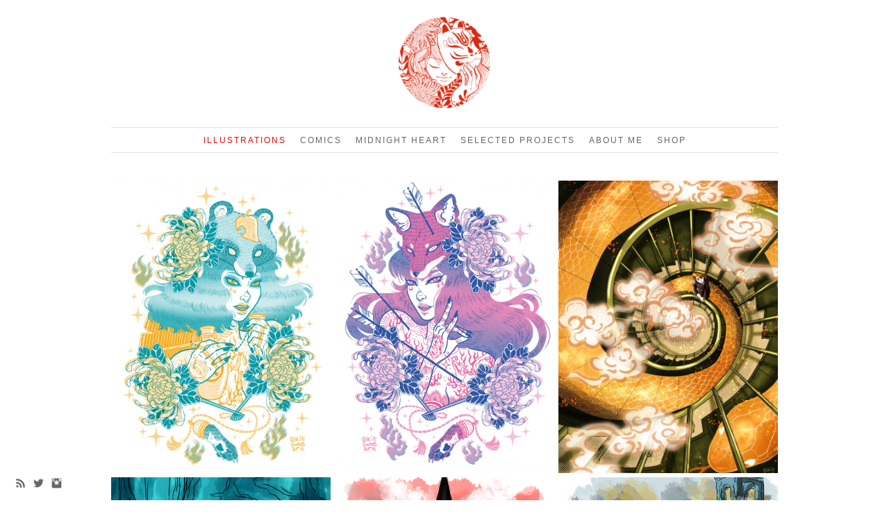

--- FILE ---
content_type: text/html; charset=UTF-8
request_url: https://www.kitsuneart.net/support-project--selle-royal/
body_size: 11111
content:
<!doctype html>
<html lang="en" site-body ng-controller="baseController" prefix="og: http://ogp.me/ns#">
<head>
        <title>UP Project / Selle Royal</title>
    <base href="/">
    <meta charset="UTF-8">
    <meta http-equiv="X-UA-Compatible" content="IE=edge,chrome=1">
    <meta name="viewport" content="width=device-width, initial-scale=1">

    <link rel="manifest" href="/manifest.webmanifest">

	
    <meta name="keywords" content="kitsuneart.net, UP Project / Selle Royal, illustrations, manga, sapphic comic, lgbt comic, kawaii, graphic design, kitsuneart, kitsune, kitsune art, female beauty, tattoo, gothic, water colours, watercolours, digital colours, kitsunetsuki, kitsunetzuki, graphic, window project, window&#039;s graffiti, street art, window painting, manga illustrations, sailor moon, ai yazawa, nana, art nouveau, mucha, alphonse mucha, steampunk, steam punk, lucia fioretti, yuri on ice">
    <meta name="generator" content="kitsuneart.net">
    <meta name="author" content="kitsuneart.net">

    <meta itemprop="name" content="UP Project / Selle Royal">
    <meta itemprop="url" content="https://www.kitsuneart.net/support-project--selle-royal/">

    <link rel="alternate" type="application/rss+xml" title="RSS UP Project / Selle Royal" href="/extra/rss" />
    <!-- Open Graph data -->
    <meta property="og:title" name="title" content="UP Project / Selle Royal">

	
    <meta property="og:site_name" content="kitsune art">
    <meta property="og:url" content="https://www.kitsuneart.net/support-project--selle-royal/">
    <meta property="og:type" content="website">

            <!--    This part will not change dynamically: except for Gallery image-->

    <meta property="og:image" content="https://dvqlxo2m2q99q.cloudfront.net/000_clients/120200/page/12020015147jTUg.jpg">
    <meta property="og:image:height" content="1961">
    <meta property="og:image:width" content="3157">

    
    <meta property="fb:app_id" content="291101395346738">

    <!-- Twitter Card data -->
    <meta name="twitter:url" content="https://www.kitsuneart.net/support-project--selle-royal/">
    <meta name="twitter:title" content="UP Project / Selle Royal">

	
	<meta name="twitter:site" content="kitsune art">
    <meta name="twitter:creator" content="kitsuneart.net">

    <link rel="dns-prefetch" href="https://cdn.portfolioboxdns.com">

    	
	<link rel="icon" href="https://dvqlxo2m2q99q.cloudfront.net/000_clients/120200/file/32x32-120200XpoWPY14.ico" type="image/x-icon" />
    <link rel="shortcut icon" href="https://dvqlxo2m2q99q.cloudfront.net/000_clients/120200/file/32x32-120200XpoWPY14.png" type="image/png" />
    <link rel="apple-touch-icon" sizes="57x57" href="https://dvqlxo2m2q99q.cloudfront.net/000_clients/120200/file/57x57-120200XpoWPY14.png" type="image/png" />
	<link rel="apple-touch-icon" sizes="114x114" href="https://dvqlxo2m2q99q.cloudfront.net/000_clients/120200/file/114x114-120200XpoWPY14.png" type="image/png" />
	<link rel="apple-touch-icon" sizes="72x72" href="https://dvqlxo2m2q99q.cloudfront.net/000_clients/120200/file/72x72-120200XpoWPY14.png" type="image/png" />
	<link rel="apple-touch-icon" sizes="144x144" href="https://dvqlxo2m2q99q.cloudfront.net/000_clients/120200/file/144x144-120200XpoWPY14.png" type="image/png" />
	<link rel="apple-touch-icon" sizes="60x60" href="https://dvqlxo2m2q99q.cloudfront.net/000_clients/120200/file/60x60-120200XpoWPY14.png" type="image/png" />
	<link rel="apple-touch-icon" sizes="120x120" href="https://dvqlxo2m2q99q.cloudfront.net/000_clients/120200/file/120x120-120200XpoWPY14.png" type="image/png" />
	<link rel="apple-touch-icon" sizes="76x76" href="https://dvqlxo2m2q99q.cloudfront.net/000_clients/120200/file/76x76-120200XpoWPY14.png" type="image/png" />
	<link rel="apple-touch-icon" sizes="152x152" href="https://dvqlxo2m2q99q.cloudfront.net/000_clients/120200/file/152x152-120200XpoWPY14.png" type="image/png" />
	<link rel="apple-touch-icon" sizes="196x196" href="https://dvqlxo2m2q99q.cloudfront.net/000_clients/120200/file/196x196-120200XpoWPY14.png" type="image/png" />
	<link rel="mask-icon" href="https://dvqlxo2m2q99q.cloudfront.net/000_clients/120200/file/16x16-120200XpoWPY14.svg">
	<link rel="icon" href="https://dvqlxo2m2q99q.cloudfront.net/000_clients/120200/file/196x196-120200XpoWPY14.png" type="image/png" />
	<link rel="icon" href="https://dvqlxo2m2q99q.cloudfront.net/000_clients/120200/file/192x192-120200XpoWPY14.png" type="image/png" />
	<link rel="icon" href="https://dvqlxo2m2q99q.cloudfront.net/000_clients/120200/file/168x168-120200XpoWPY14.png" type="image/png" />
	<link rel="icon" href="https://dvqlxo2m2q99q.cloudfront.net/000_clients/120200/file/96x96-120200XpoWPY14.png" type="image/png" />
	<link rel="icon" href="https://dvqlxo2m2q99q.cloudfront.net/000_clients/120200/file/48x48-120200XpoWPY14.png" type="image/png" />
	<link rel="icon" href="https://dvqlxo2m2q99q.cloudfront.net/000_clients/120200/file/32x32-120200XpoWPY14.png" type="image/png" />
	<link rel="icon" href="https://dvqlxo2m2q99q.cloudfront.net/000_clients/120200/file/16x16-120200XpoWPY14.png" type="image/png" />
	<link rel="icon" href="https://dvqlxo2m2q99q.cloudfront.net/000_clients/120200/file/128x128-120200XpoWPY14.png" type="image/png" />
	<meta name="application-name" content="kitsune art"/>
	<meta name="theme-color" content="#ffffff">
	<meta name="msapplication-config" content="browserconfig.xml" />

	<!-- sourcecss -->
<link rel="stylesheet" href="https://cdn.portfolioboxdns.com/pb3/application/_output/pb.out.front.ver.1753775869462.css" />
<!-- /sourcecss -->

    
            <script>
                var _gaq = _gaq || [];
                _gaq.push(['_setAccount', 'UA-22709018-1']);

                (function() {
                    var ga = document.createElement('script'); ga.type = 'text/javascript'; ga.async = true;
                    ga.src = ('https:' == document.location.protocol ? 'https://ssl' : 'http://www') + '.google-analytics.com/ga.js';
                    var s = document.getElementsByTagName('script')[0]; s.parentNode.insertBefore(ga, s);
                })();
            </script>
            

</head>
<body id="pb3-body" pb-style="siteBody.getStyles()" style="visibility: hidden;" ng-cloak class="{{siteBody.getClasses()}}" data-rightclick="{{site.EnableRightClick}}" data-imgshadow="{{site.ThumbDecorationHasShadow}}" data-imgradius="{{site.ThumbDecorationBorderRadius}}"  data-imgborder="{{site.ThumbDecorationBorderWidth}}">

<img ng-if="site.LogoDoUseFile == 1" ng-src="{{site.LogoFilePath}}" alt="" style="display:none;">

<pb-scrol-to-top></pb-scrol-to-top>

<div class="containerNgView" ng-view autoscroll="true" page-font-helper></div>

<div class="base" ng-cloak>
    <div ng-if="base.popup.show" class="popup">
        <div class="bg" ng-click="base.popup.close()"></div>
        <div class="content basePopup">
            <div ng-include="base.popup.view"></div>
        </div>
    </div>
</div>

<logout-front></logout-front>

<script src="https://cdn.portfolioboxdns.com/pb3/application/_output/3rd.out.front.ver.js"></script>

<!-- sourcejs -->
<script src="https://cdn.portfolioboxdns.com/pb3/application/_output/pb.out.front.ver.1753775869462.js"></script>
<!-- /sourcejs -->

    <script>
        $(function(){
            $(document).on("contextmenu",function(e){
                return false;
            });
            $("body").on('mousedown',"img",function(){
                return false;
            });
            document.body.style.webkitTouchCallout='none';

	        $(document).on("dragstart", function() {
		        return false;
	        });
        });
    </script>
	<style>
		img {
			user-drag: none;
			user-select: none;
			-moz-user-select: none;
			-webkit-user-drag: none;
			-webkit-user-select: none;
			-ms-user-select: none;
		}
		[data-role="mobile-body"] .type-galleries main .gallery img{
			pointer-events: none;
		}
	</style>

<script>
    var isLoadedFromServer = true;
    var seeLiveMobApp = "";

    if(seeLiveMobApp == true || seeLiveMobApp == 1){
        if(pb.utils.isMobile() == true){
            pbAng.isMobileFront = seeLiveMobApp;
        }
    }
    var serverData = {
        siteJson : {"Guid":"192503UgGeMXswri","Id":120200,"Url":"kitsuneart.net","IsUnpublished":0,"SecondaryUrl":"kitsuneart.portfoliobox.net","AccountType":1,"LanguageId":0,"IsSiteLocked":0,"MetaValidationTag":null,"CustomCss":"","CustomHeaderBottom":null,"CustomBodyBottom":"","MobileLogoText":"kitsune art","MobileMenuBoxColor":"#fafafa","MobileLogoDoUseFile":0,"MobileLogoFileName":null,"MobileLogoFileHeight":null,"MobileLogoFileWidth":null,"MobileLogoFileNameS3Id":0,"MobileLogoFilePath":null,"MobileLogoFontFamily":"'Gill Sans','Gill Sans MT',Calibri,sans-serif","MobileLogoFontSize":"17px","MobileLogoFontVariant":null,"MobileLogoFontColor":"#757375","MobileMenuFontFamily":"'Gill Sans','Gill Sans MT',Calibri,sans-serif","MobileMenuFontSize":"14px","MobileMenuFontVariant":null,"MobileMenuFontColor":"#8c8c8c","MobileMenuIconColor":"#8c8c8c","SiteTitle":"kitsune art","SeoKeywords":"illustrations, manga, sapphic comic, lgbt comic, kawaii, graphic design, kitsuneart, kitsune, kitsune art, female beauty, tattoo, gothic, water colours, watercolours, digital colours, kitsunetsuki, kitsunetzuki, graphic, window project, window&#039;s graffiti, street art, window painting, manga illustrations, sailor moon, ai yazawa, nana, art nouveau, mucha, alphonse mucha, steampunk, steam punk, lucia fioretti, yuri on ice","SeoDescription":"illustrations and comics made by an Italian artist living and working in London.","ShowSocialMediaLinks":1,"SocialButtonStyle":1,"SocialButtonColor":"#666666","SocialShowShareButtons":0,"SocialFacebookShareUrl":"http:\/\/www.facebook.com\/kitsuneart.net","SocialFacebookUrl":null,"SocialTwitterUrl":"https:\/\/twitter.com\/kitsuneart","SocialFlickrUrl":null,"SocialLinkedInUrl":null,"SocialGooglePlusUrl":null,"SocialPinterestUrl":null,"SocialInstagramUrl":"http:\/\/instagram.com\/kitsuneart","SocialBlogUrl":null,"SocialFollowButton":0,"SocialFacebookPicFileName":"12020014313KiZv.jpg","SocialHideLikeButton":1,"SocialFacebookPicFileNameS3Id":0,"SocialFacebookPicFilePath":"https:\/\/dvqlxo2m2q99q.cloudfront.net\/000_clients\/120200\/file\/12020014313KiZv.jpg","BgImagePosition":1,"BgUseImage":null,"BgColor":"#ffffff","BgFileName":null,"BgFileWidth":null,"BgFileHeight":null,"BgFileNameS3Id":0,"BgFilePath":null,"BgBoxColor":"#fbfbfb","LogoDoUseFile":1,"LogoText":"kitsune art","LogoFileName":"1202009b4sWa4R.png","LogoFileHeight":660,"LogoFileWidth":667,"LogoFileNameS3Id":0,"LogoFilePath":"https:\/\/dvqlxo2m2q99q.cloudfront.net\/000_clients\/120200\/file\/1202009b4sWa4R.png","LogoDisplayHeight":"140px","LogoFontFamily":"'Gill Sans','Gill Sans MT',Calibri,sans-serif","LogoFontVariant":null,"LogoFontSize":"24px","LogoFontColor":"#000000","LogoFontSpacing":"5px","LogoFontUpperCase":1,"ActiveMenuFontIsUnderline":0,"ActiveMenuFontIsItalic":0,"ActiveMenuFontIsBold":0,"ActiveMenuFontColor":"#e80909","HoverMenuFontIsUnderline":0,"HoverMenuFontIsItalic":0,"HoverMenuFontIsBold":0,"HoverMenuBackgroundColor":null,"ActiveMenuBackgroundColor":null,"MenuFontFamily":"'Gill Sans','Gill Sans MT',Calibri,sans-serif","MenuFontVariant":"","MenuFontSize":"12px","MenuFontColor":"#666666","MenuFontColorHover":"#f0adad","MenuBoxColor":"#fbfbfb","MenuBoxBorder":null,"MenuFontSpacing":"8px","MenuFontUpperCase":1,"H1FontFamily":"'Gill Sans','Gill Sans MT',Calibri,sans-serif","H1FontVariant":null,"H1FontColor":"#000000","H1FontSize":"22px","H1Spacing":"2px","H1UpperCase":1,"H2FontFamily":"'Gill Sans','Gill Sans MT',Calibri,sans-serif","H2FontVariant":null,"H2FontColor":"#000000","H2FontSize":"18px","H2Spacing":"1px","H2UpperCase":1,"H3FontFamily":"'Gill Sans','Gill Sans MT',Calibri,sans-serif","H3FontVariant":null,"H3FontColor":"#666666","H3FontSize":"14px","H3Spacing":"1px","H3UpperCase":0,"PFontFamily":"'Helvetica Neue',Helvetica,Arial,sans-serif","PFontVariant":null,"PFontColor":"#666666","PFontSize":"13px","PLineHeight":"22px","PLinkColor":"#db5c5c","PLinkColorHover":"#f0adad","PSpacing":"1px","PUpperCase":0,"ListFontFamily":"'Gill Sans','Gill Sans MT',Calibri,sans-serif","ListFontVariant":null,"ListFontColor":"#666666","ListFontSize":"11px","ListSpacing":"4px","ListUpperCase":1,"ButtonColor":"#69b0bf","ButtonHoverColor":"#326772","ButtonTextColor":"#ffffff","SiteWidth":null,"ImageQuality":null,"DznLayoutGuid":3,"DsnLayoutViewFile":"horizontal02","DsnLayoutTitle":"horizontal02","DsnLayoutType":"centered","DsnMobileLayoutGuid":1,"DsnMobileLayoutViewFile":"mobilemenu01","DsnMobileLayoutTitle":"mobilemenu01","FaviconFileNameS3Id":0,"FaviconFileName":"144x144-120200XpoWPY14.png","FaviconFilePath":"https:\/\/dvqlxo2m2q99q.cloudfront.net\/000_clients\/120200\/file\/144x144-120200XpoWPY14.png","ThumbDecorationBorderRadius":null,"ThumbDecorationBorderWidth":null,"ThumbDecorationBorderColor":null,"ThumbDecorationHasShadow":0,"MobileLogoDisplayHeight":"0px","IsFooterActive":0,"FooterContent":null,"MenuIsInfoBoxActive":1,"MenuInfoBoxText":"<p>\u00a0<\/p>\n\n<p>\u00a0<\/p>\n\n<p>\u00a0<\/p>\n\n<p>\u00a0<\/p>\n\n<p>\u00a0<\/p>\n\n<p><span style=\"font-size:9px;\">I am available for commissions and collaborations so please<\/span><u> <a href=\"mailto:%20info@kitsuneart.net\">get in touch<\/a><\/u><span style=\"font-size:9px;\">, I'd love to hear from you! If you want to use material from this website <\/span><u><a href=\"mailto:kitsuneart@yahoo.com\">contact me<\/a><\/u><span style=\"font-size:9px;\">, please don't use it without my permission.<\/span><\/p>\n\n<p>\u00a0<\/p>\n\n<p>\u00a0<\/p>\n\n<p>\u00a0<\/p>\n","MenuImageFileName":null,"MenuImageFileNameS3Id":null,"MenuImageFilePath":null,"FontCss":"","ShopSettings":{"Guid":"120200sPcKcuTA","SiteId":120200,"ShopName":"kitsuneart","Email":"hellokitsuneart@gmail.com","ResponseSubject":"Thank you for your order!","ResponseEmail":"Thank you for your order!\n\nIf it was for a \"preorder\" item I will let you know by email once it's in stock and ready to ship!","ReceiptNote":null,"PaymentMethod":"paypal","InvoiceDueDays":30,"HasStripeUserData":null,"Address":"greatorex street","Zip":"E1 5NW","City":"London","CountryCode":"GB","OrgNr":null,"PayPalEmail":"hellokitsuneart@gmail.com","Currency":"GBP","ShippingInfo":"Your package is shipped with Royal Mail\/Royal Mail International Standard from London, UK. \n\nBy default, no tracking is provided. If you prefer a track & signed shipment, please send me an email on hellokitsuneart@gmail.com and I will calculate the price for you!\n\nYou will receive a separate Paypal invoice for extra tracking cost tailored on your Country\/shipping address.\n\nEverything in the store ships at a flat rate (large letter up to 250g). Please be aware that, in case the actual price of shipping differs for weight and size of the package once Royal Mail has it in charge, I will contact you on the email address you provided and I might have to charge you the difference of shipping price.\n\nORDERING FROM THE USA\nI will check about the tariff amount at the Post Office. PLEASE make sure to let me know your email address when you fill up the billing address info. Double check that it is correct. I will contact you there with the additional amount to pay.","ReturnPolicy":"Please email me If you have any question or problem with your order. My email is hellokitsuneat@gmail.com","TermsConditions":"All orders are shipped out from London, UK via\u00a0Royal Mail\/Royal Mail International Standard. Once shipped most domestic orders take anywhere from 2 to 10 business days to arrive depending on the efficiency of your local postal service. International shipping delivery times may vary between 2 and 12 weeks.\nAll items in your order will ship together, so if you order both \"in stock\" and \"pre-order\" items, they will be shipped when pre-orders items are in stock. \n\nTRACKING: By default, no tracking is provided. If you prefer a tracking & signed shipment,\u00a0please add it\u00a0in your order or send me an e-mail (provided below)\u00a0and you will receive a separate Paypal invoice for extra tracking cost tailored on your Country\/shipping address. \n\nPLEASE ensure that your address that you fill out for your order is correct. If your address is incorrect on your order and it is declared undeliverable and returned to me, you will be asked to pay postage again to send it to the correct address. Please double check your address before ordering.\n\nORDERING FROM THE USA\nI will check about the tariff amount at the Post Office. PLEASE make sure to let me know your email address when you fill up the billing address info. Double check that it is correct. I will contact you there with the additional amount to pay.\n\nDISCLAIMERS: International orders may be subject to customs fees within your own Country. I am not\u00a0responsible for any customs charges, as this is out of my control. Not every order is subject to these fees, but please be aware when ordering internationally.","ShippingRegions":[{"Guid":"12020015LnPiEA","SiteId":120200,"CountryCode":"CL","ShippingCost":7,"created_at":"2023-10-05 17:33:48","updated_at":"2023-10-05 17:33:48"},{"Guid":"1202002mTwYdRO","SiteId":120200,"CountryCode":"CA","ShippingCost":8,"created_at":"2025-06-06 16:37:09","updated_at":"2025-06-06 16:37:09"},{"Guid":"120200430e8SSh","SiteId":120200,"CountryCode":"EU","ShippingCost":6,"created_at":"2025-04-07 16:37:01","updated_at":"2025-04-07 16:37:01"},{"Guid":"1202006FeqX9eh","SiteId":120200,"CountryCode":"VA","ShippingCost":0,"created_at":"2022-09-15 20:24:52","updated_at":"2022-09-15 20:24:52"},{"Guid":"12020072gdg7nW","SiteId":120200,"CountryCode":"CO","ShippingCost":7,"created_at":"2023-10-05 17:33:48","updated_at":"2023-10-05 17:33:48"},{"Guid":"1202007CEksLRq","SiteId":120200,"CountryCode":"PH","ShippingCost":8,"created_at":"2025-04-07 16:41:01","updated_at":"2025-04-07 16:41:01"},{"Guid":"120200c6d11dz5","SiteId":120200,"CountryCode":"GB","ShippingCost":3,"created_at":"2019-11-09 14:43:02","updated_at":"2019-11-09 14:43:02"},{"Guid":"120200exhzBm5M","SiteId":120200,"CountryCode":"NZ","ShippingCost":9,"created_at":"2025-04-07 16:43:31","updated_at":"2025-04-07 16:43:31"},{"Guid":"120200F60F4RfJ","SiteId":120200,"CountryCode":"MX","ShippingCost":8,"created_at":"2025-04-07 16:38:31","updated_at":"2025-04-07 16:38:31"},{"Guid":"120200GM6YEsr1","SiteId":120200,"CountryCode":"PE","ShippingCost":7,"created_at":"2023-10-05 17:34:18","updated_at":"2023-10-05 17:34:18"},{"Guid":"120200GPgxK2WB","SiteId":120200,"CountryCode":"SG","ShippingCost":9,"created_at":"2025-04-07 16:42:01","updated_at":"2025-04-07 16:42:01"},{"Guid":"120200Gu8W6D7U","SiteId":120200,"CountryCode":"WORLD","ShippingCost":6,"created_at":"2021-06-11 17:26:39","updated_at":"2021-06-11 17:26:39"},{"Guid":"120200I3O0ka2F","SiteId":120200,"CountryCode":"BO","ShippingCost":8,"created_at":"2025-04-07 16:40:01","updated_at":"2025-04-07 16:40:01"},{"Guid":"120200m5DYvucO","SiteId":120200,"CountryCode":"BR","ShippingCost":8,"created_at":"2025-04-07 16:40:01","updated_at":"2025-04-07 16:40:01"},{"Guid":"120200S18XKUgT","SiteId":120200,"CountryCode":"EC","ShippingCost":7,"created_at":"2023-10-05 17:34:48","updated_at":"2023-10-05 17:34:48"},{"Guid":"120200Sw2khfbb","SiteId":120200,"CountryCode":"US","ShippingCost":8,"created_at":"2025-04-07 16:38:01","updated_at":"2025-04-07 16:38:01"},{"Guid":"120200TOd93XDW","SiteId":120200,"CountryCode":"AR","ShippingCost":8,"created_at":"2025-04-07 16:39:31","updated_at":"2025-04-07 16:39:31"},{"Guid":"120200VSkkiMn8","SiteId":120200,"CountryCode":"JP","ShippingCost":8,"created_at":"2025-04-07 16:40:31","updated_at":"2025-04-07 16:40:31"},{"Guid":"120200WkIdLMEy","SiteId":120200,"CountryCode":"AU","ShippingCost":9,"created_at":"2025-04-07 16:43:01","updated_at":"2025-04-07 16:43:01"}],"TaxRegions":[{"Guid":"1202007OEvEpOS","CountryCode":"EU","TaxPercent":0,"SiteId":120200,"created_at":"2021-03-02 12:39:09","updated_at":"2021-03-02 12:39:09"},{"Guid":"120200DINPwNsE","CountryCode":"WORLD","TaxPercent":0,"SiteId":120200,"created_at":"2021-03-02 12:40:09","updated_at":"2021-03-02 12:40:09"}]},"UserTranslatedText":{"Guid":"120200HZD6Sodo","SiteId":120200,"Message":"Message","YourName":"Your Name","EnterTheLetters":"Enter The Letters","Send":"Send","ThankYou":"Thank You","Refresh":"Refresh","Follow":"Follow","Comment":"Comment","Share":"Share","CommentOnPage":"Comment On Page","ShareTheSite":"Share The Site","ShareThePage":"Share The Page","AddToCart":"Add to cart","ItemWasAddedToTheCart":"The item was added to the cart","Item":"Item","YourCart":"Your cart","YourInfo":"Your info","Quantity":"Quantity","Product":"Product","ItemInCart":"Item In Cart","BillingAddress":"Billing Address","ShippingAddress":"Shipping Address","OrderSummary":"Order Summary","ProceedToPay":"Proceed To Payment","Payment":"Payment","CardPayTitle":"Credit card information","PaypalPayTitle":"This shop uses paypal to process your payment","InvoicePayTitle":"This shop uses invoice to collect your payment","ProceedToPaypal":"Proceed to paypal to pay","ConfirmInvoice":"Confirm and receive invoice","NameOnCard":"Name on card","APrice":"A Price","Options":"Options","SelectYourCountry":"Select your country","Remove":"Remove","NetPrice":"Net price","Vat":"Vat","ShippingCost":"Shipping cost","TotalPrice":"Total price","Name":"Name","Address":"Address","Zip":"Zip","City":"City","State":"State\/Province","Country":"Country","Email":"Email","Phone":"Phone","ShippingInfo":"Shipping info","Checkout":"Checkout","Organization":"Organization","DescriptionOrder":"Description","InvoiceDate":"Invoice Date","ReceiptDate":"Receipt Date","AmountDue":"Amount Due","AmountPaid":"Amount Paid","ConfirmAndCheckout":"Confirm and checkout","Back":"Back","Pay":"Pay","ClickToPay":"Click to pay","AnErrorHasOccurred":"An error has occurred","PleaseContactUs":"Please contact us","Receipt":"Receipt","Print":"Print","Date":"Date","OrderNr":"Order nr","PayedWith":"Payed with","Seller":"Seller","HereIsYourReceipt":"Here is your receipt","AcceptTheTerms":"I accept the terms & refund policy","Unsubscribe":"Unsubscribe","ViewThisOnline":"View This Online","Price":"Price","SubTotal":"Subtotal","Tax":"Tax","OrderCompleteMessage":"Please download your receipt.","DownloadReceipt":"Download Receipt","ReturnTo":"Return to site","ItemPurchasedFrom":"items was purchased from","SameAs":"Same As","SoldOut":"SOLD OUT","ThisPageIsLocked":"This page is locked","Invoice":"Invoice","BillTo":"Bill to:","Ref":"Reference no.","DueDate":"Due date","Notes":"Notes:","CookieMessage":"We are using cookies to give you the best experience on our site. By continuing to use this website you are agreeing to the use of cookies.","CompleteOrder":"Thank you for your order!","Prev":"Previous","Next":"Next","Tags":"Tags","Description":"Description","Educations":"Education","Experiences":"Experience","Awards":"Awards","Exhibitions":"Exhibitions","Skills":"Skills","Interests":"Interests","Languages":"Languages","Contacts":"Contacts","Present":"Present","created_at":"2013-11-11 23:53:41","updated_at":"2019-09-08 12:18:22"},"GoogleAnalyticsSnippet":"\n        <script type='text\/javascript''>\n            var _gaq = _gaq || [];\n            _gaq.push(['_setAccount', 'UA-22709018-1']);\n            _gaq.push(['_trackPageview']);\n\n            (function() {\n                var ga = document.createElement('script'); ga.type = 'text\/javascript'; ga.async = true;\n                ga.src = ('https:' == document.location.protocol ? 'https:\/\/ssl' : 'http:\/\/www') + '.google-analytics.com\/ga.js';\n                var s = document.getElementsByTagName('script')[0]; s.parentNode.insertBefore(ga, s);\n            })();\n\n        \n        ","GoogleAnalyticsObjects":"{\"objType\":\"_gaq\",\"account\":\"_gaq.push(['_setAccount', 'UA-22709018-1']);\",\"pages\":[\"_gaq.push(['_trackPageview', $locationProvider.path()]);\"]}","EnableRightClick":null,"EnableCookie":0,"EnableRSS":1,"SiteBGThumb":null,"ClubType":null,"ClubMemberAtSiteId":null,"ProfileImageFileName":null,"ProfileImageS3Id":null,"CoverImageFileName":null,"CoverImageS3Id":null,"ProfileImageFilePath":null,"CoverImageFilePath":null,"StandardBgImage":null,"NrOfProLikes":0,"NrOfFreeLikes":0,"NrOfLikes":0,"ClientCountryCode":"GB","HasRequestedSSLCert":3,"CertNextUpdateDate":1729139076,"IsFlickrWizardComplete":null,"FlickrNsId":null,"SignUpAccountType":null,"created_at":1384210420000},
        pageJson : {"Guid":"1202001514750jI","PageTitle":"UP Project \/ Selle Royal","Uri":"support-project--selle-royal","IsStartPage":0,"IsFavorite":0,"IsUnPublished":0,"IsPasswordProtected":0,"SeoDescription":"","BlockContent":"<span id=\"VERIFY_1202001514750jI_HASH\" class=\"DO_NOT_REMOVE_OR_COPY_AND_KEEP_IT_TOP ng-scope\" style=\"display:none;width:0;height:0;position:fixed;top:-10px;z-index:-10\"><\/span>\n<div class=\"row ng-scope\" id=\"NQLBMJNZS\">\n<div class=\"column\" id=\"FXDMFKTNZ\">\n<div class=\"block\" id=\"ZSWKZDDFO\">\n<div class=\"text cke_editable_inline cke_contents_ltr cke_editable cke_focus cke_show_borders\" contenteditable=\"false\" title=\"Rich Text Editor, editor4\" style=\"position: relative;\" tabindex=\"0\" spellcheck=\"false\" role=\"textbox\" aria-label=\"Rich Text Editor, editor4\" aria-describedby=\"cke_530\"><p>CUSTOM BIKE SADDLE<\/p><p>Client: <a data-cke-saved-href=\"https:\/\/www.selleroyal.com\/en\/selle-royal-launches-saddle-art-project\" href=\"https:\/\/www.selleroyal.com\/en\/selle-royal-launches-saddle-art-project\">Selle Royal&nbsp;<\/a><\/p><p>Selle Royal&nbsp;has commissioned 25 leading comic artists, product designers, graphic illustrators and animators from across Europe and America to create an exclusive set of&nbsp;25 saddle-based artworks.&nbsp;The artworks follow&nbsp;five themes to raise awareness&nbsp;of key societal issues&nbsp;and celebrate some international holidays:&nbsp;Valentines Day&nbsp;(14th February)&nbsp;\/ Women\u2019s Day (8th March)&nbsp;\/ Earth Day (22nd April)&nbsp;\/ International Bike Day (11th May)&nbsp;&nbsp;\/ Children\u2019s Day (1st June).<\/p><p>The theme Selle Royal gave me to illustrate was&nbsp;<strong>BIKE PASSION&nbsp;<\/strong>for the&nbsp;International Bike Day.<\/p><p>I tried to incorporate in my design all the objects a true bike passionate knows and perhaps needs and like. If you are really passionate about cycling and if you love your bike you probably know everything about it, where every bolt is placed and how to fix any mechanical problems.<\/p><p>You can find this project on Behance too&nbsp;(<a data-cke-saved-href=\"https:\/\/www.behance.net\/gallery\/26435767\/Selle-Royal-UP-Saddle-Art-Project-BIKE-PASSION\" href=\"https:\/\/www.behance.net\/gallery\/26435767\/Selle-Royal-UP-Saddle-Art-Project-BIKE-PASSION\">HERE<\/a> and <a data-cke-saved-href=\"https:\/\/www.behance.net\/gallery\/28359219\/Selle-Royal-UP-Saddle-Art-Project\" href=\"https:\/\/www.behance.net\/gallery\/28359219\/Selle-Royal-UP-Saddle-Art-Project\">HERE<\/a>)<\/p><p>Interview abour my saddle design and more on&nbsp;<strong>Aktiv Radfahren<\/strong>, a&nbsp;German bike magazine&nbsp;(in English <a data-cke-saved-href=\"https:\/\/kitsunehondo.tumblr.com\/post\/141054609063\/do-you-remember-up-saddle-art-project-that-time\" href=\"https:\/\/kitsunehondo.tumblr.com\/post\/141054609063\/do-you-remember-up-saddle-art-project-that-time\">HERE<\/a>)<\/p><\/div>\n<span class=\"movehandle\"><\/span><span class=\"confhandle\"><\/span>\n<\/div>\n<\/div>\n<\/div>","DescriptionPosition":1,"ListImageMargin":"3px","ListImageSize":3,"BgImage":null,"BgImageHeight":0,"BgImageWidth":0,"BgImagePosition":0,"BgImageS3LocationId":0,"PageBGThumb":null,"AddedToClubId":null,"DznTemplateGuid":21,"DsnTemplateType":"galleries","DsnTemplateSubGroup":"verticals","DsnTemplatePartDirective":"part-gallery-vertical","DsnTemplateViewFile":"verticalplain","DsnTemplateProperties":[{"type":"main-text-prop","position":"contentPanel"},{"type":"main-text-position-prop","position":"displaySettings","settings":{"enablePreStyle":0}},{"type":"gallery-prop","position":"contentPanel"},{"type":"image-size-prop","position":"displaySettings"},{"type":"image-margin-prop","position":"displaySettings"},{"type":"show-list-text-prop","position":"displaySettings"}],"DsnTemplateHasPicview":1,"DsnTemplateIsCustom":null,"DsnTemplateCustomTitle":null,"DsnTemplateCustomHtml":"","DsnTemplateCustomCss":"","DsnTemplateCustomJs":"","DznPicviewGuid":10,"DsnPicviewSettings":{"ShowTextPosition":1,"ShowEffect":1,"ShowTiming":1,"ShowPauseTiming":1},"DsnPicviewViewFile":"lightbox","DsnPicViewIsLinkable":0,"Picview":{"Fx":"fade","Timing":10000,"PauseTiming":1,"TextPosition":0,"BgSize":null},"DoShowGalleryItemListText":1,"FirstGalleryItemGuid":"12020015147jTUg","GalleryItems":[{"Guid":"12020015147jTUg","SiteId":120200,"PageGuid":"1202001514750jI","FileName":"12020015147jTUg.jpg","S3LocationId":0,"VideoThumbUrl":null,"VideoUrl":null,"VideoItemGuid":null,"Height":1961,"Width":3157,"Idx":0,"ListText":"","TextContent":""},{"Guid":"12020015147GfyM","SiteId":120200,"PageGuid":"1202001514750jI","FileName":"12020015147GfyM.png","S3LocationId":0,"VideoThumbUrl":null,"VideoUrl":null,"VideoItemGuid":null,"Height":821,"Width":665,"Idx":1,"ListText":"","TextContent":""},{"Guid":"12020015147a8Yn","SiteId":120200,"PageGuid":"1202001514750jI","FileName":"12020015147a8Yn.jpg","S3LocationId":0,"VideoThumbUrl":null,"VideoUrl":null,"VideoItemGuid":null,"Height":667,"Width":1000,"Idx":2,"ListText":"","TextContent":""},{"Guid":"12020015147C1gX","SiteId":120200,"PageGuid":"1202001514750jI","FileName":"12020015147C1gX.jpg","S3LocationId":0,"VideoThumbUrl":null,"VideoUrl":null,"VideoItemGuid":null,"Height":582,"Width":1000,"Idx":3,"ListText":"","TextContent":""},{"Guid":"120200151473jP6","SiteId":120200,"PageGuid":"1202001514750jI","FileName":"120200151473jP6.jpg","S3LocationId":0,"VideoThumbUrl":null,"VideoUrl":null,"VideoItemGuid":null,"Height":1098,"Width":1540,"Idx":4,"ListText":"","TextContent":""}],"Slideshow":{"Fx":null,"Timing":10000,"PauseTiming":0,"TextPosition":0,"BgSize":null},"AddedToExpo":0,"FontCss":"","CreatedAt":"2015-05-28 17:29:26"},
        menuJson : [{"Guid":"120200Hvg9ljEV","SiteId":120200,"PageGuid":"120200U6zS3n8c","Title":"illustrations","Url":"\/illustrations","Target":"_self","ListOrder":0,"ParentGuid":null,"created_at":"2019-09-11 00:35:30","updated_at":"2019-09-11 00:45:30","Children":[{"Guid":"120200z6xq2GPv","SiteId":120200,"PageGuid":"1202005HMRLm3G","Title":"Red Ink","Url":"\/redink","Target":"_self","ListOrder":0,"ParentGuid":"120200Hvg9ljEV","created_at":"2020-07-24 13:43:52","updated_at":"2021-10-14 16:50:17","Children":[]}]},{"Guid":"120200c76o6Wea","SiteId":120200,"PageGuid":"120200B4AJGgyb","Title":"comics","Url":"\/comics","Target":"_self","ListOrder":1,"ParentGuid":null,"created_at":"2019-09-11 00:47:30","updated_at":"2021-10-14 16:50:17","Children":[]},{"Guid":"120200BvHmhZmJ","SiteId":120200,"PageGuid":"120200p0jboOVE","Title":"Midnight Heart","Url":"\/midnightheart","Target":"_self","ListOrder":2,"ParentGuid":null,"created_at":"2021-06-05 19:31:21","updated_at":"2025-10-18 12:13:14","Children":[]},{"Guid":"120200bg0DMByd","SiteId":120200,"PageGuid":"120200kERh9BPh","Title":"SELECTED PROJECTS","Url":"\/projects","Target":"_self","ListOrder":3,"ParentGuid":null,"created_at":"2021-05-25 11:49:52","updated_at":"2025-10-18 12:13:14","Children":[]},{"Guid":"12020013314zDaj","SiteId":120200,"PageGuid":"12020013314f47b","Title":"about me","Url":"about-me","Target":"_self","ListOrder":4,"ParentGuid":null,"created_at":"2013-11-11 23:57:55","updated_at":"2025-02-27 11:52:11","Children":[]},{"Guid":"120200oi8XtJA8","SiteId":120200,"PageGuid":"120200y6Eha1zL","Title":"shop","Url":"\/shop","Target":"_self","ListOrder":5,"ParentGuid":null,"created_at":"2025-02-27 11:49:41","updated_at":"2025-02-27 11:52:11","Children":[{"Guid":"120200Wo9oemRV","SiteId":120200,"PageGuid":"1202007BOuGXU0","Title":"shipping info ","Url":"\/shippinginfo","Target":"_self","ListOrder":0,"ParentGuid":"120200oi8XtJA8","created_at":"2019-09-20 00:47:16","updated_at":"2025-02-27 11:49:41","Children":[]}]}],
        timestamp: 1760787827,
        resourceVer: 379,
        frontDictionaryJson: {"common":{"text404":"The page you are looking for does not exist!","noStartPage":"You don't have a start page","noStartPageText1":"Use any page as your start page or create a new page.","noStartPageText2":"How do I use an an existing page as my start page?","noStartPageText3":"- Click on PAGES (In the admin panel to the right)","noStartPageText4":"- Click on the page you want to have as your start page.","noStartPageText5":"- Toggle the Start page switch.","noStartPage2":"This website doesn't have any start page","loginAt":"Login at","toManage":"to manage the website.","toAddContent":"to add content.","noContent1":"Create your first page","noContent11":"Create your first page","noContent111":"Click on New Page","noContent2":"Click on <span>new page<\/span> to add your content to galleries, blogs, e-commerce and much more","noContent":"This website doesn't have any content","onlinePortfolioWebsite":"Online portfolio website","addToCartMessage":"The item has been added to your cart","iaccepthe":"I accept the","termsandconditions":"terms & conditions","andthe":"and the","returnpolicy":"return policy","admin":"Admin","back":"Back","edit":"Edit","appreciate":"Appreciate","portfolioboxLikes":"Portfoliobox Likes","like":"Like","youCanOnlyLikeOnce":"You can only like once","search":"Search","blog":"Blog","allow":"Allow","allowNecessary":"Allow Necessary","leaveWebsite":"Leave Website"},"monthName":{"january":"January","february":"February","march":"March","april":"April","may":"May","june":"June","july":"July","august":"August","september":"September","october":"October","november":"November","december":"December"}}    };

    var allowinfscroll = "false";
    allowinfscroll = (allowinfscroll == undefined) ? true : (allowinfscroll == 'true') ? true : false;

    var isAdmin = false;
    var addScroll = false;
    var expTimer = false;

    $('body').css({
        visibility: 'visible'
    });

    pb.initializer.start(serverData,isAdmin,function(){
        pbAng.App.start();
    });

    //add for custom JS
    var tempObj = {};
</script>

<script>
    window.pb_analytic = {
        ver: 3,
        s_id: (pb && pb.data && pb.data.site) ? pb.data.site.Id : 0,
        h_s_id: "9a1aa939725443b2da77c8020a20d87d",
    }
</script>
<script defer src="https://cdn.portfolioboxdns.com/0000_static/app/analytics.min.js"></script>


<!--<script type="text/javascript" src="https://maps.google.com/maps/api/js?sensor=true"></script>-->


                    <script type="application/ld+json">
                    {
                        "@context": "https://schema.org/",
                        "@type": "WebSite",
                        "url": "https://www.kitsuneart.net/support-project--selle-royal",
                        "name": "kitsune art",
                        "author": {
                            "@type": "Person",
                            "name": "Lucia F"
                        },
                        "description": "illustrations and comics made by an Italian artist living and working in London.",
                        "publisher": "kitsune art"
                    }
                    </script>
                
                        <script type="application/ld+json">
                        {
                            "@context": "https://schema.org/",
                            "@type": "CreativeWork",
                            "url": "https://www.kitsuneart.net/support-project--selle-royal",
                        "image":[
                                {
                                    "@type": "ImageObject",
                                    "image": "https://dvqlxo2m2q99q.cloudfront.net/000_clients/120200/page/12020015147jTUg.jpg",
                                    "contentUrl": "https://dvqlxo2m2q99q.cloudfront.net/000_clients/120200/page/12020015147jTUg.jpg",
                                    "description": "No Description",
                                    "name": "UP Project / Selle Royal",
                                    "height": "1961",
                                    "width": "3157"
                                }
                                ,
                                {
                                    "@type": "ImageObject",
                                    "image": "https://dvqlxo2m2q99q.cloudfront.net/000_clients/120200/page/12020015147GfyM.png",
                                    "contentUrl": "https://dvqlxo2m2q99q.cloudfront.net/000_clients/120200/page/12020015147GfyM.png",
                                    "description": "No Description",
                                    "name": "UP Project / Selle Royal",
                                    "height": "821",
                                    "width": "665"
                                }
                                ,
                                {
                                    "@type": "ImageObject",
                                    "image": "https://dvqlxo2m2q99q.cloudfront.net/000_clients/120200/page/12020015147a8Yn.jpg",
                                    "contentUrl": "https://dvqlxo2m2q99q.cloudfront.net/000_clients/120200/page/12020015147a8Yn.jpg",
                                    "description": "No Description",
                                    "name": "UP Project / Selle Royal",
                                    "height": "667",
                                    "width": "1000"
                                }
                                ,
                                {
                                    "@type": "ImageObject",
                                    "image": "https://dvqlxo2m2q99q.cloudfront.net/000_clients/120200/page/12020015147C1gX.jpg",
                                    "contentUrl": "https://dvqlxo2m2q99q.cloudfront.net/000_clients/120200/page/12020015147C1gX.jpg",
                                    "description": "No Description",
                                    "name": "UP Project / Selle Royal",
                                    "height": "582",
                                    "width": "1000"
                                }
                                ,
                                {
                                    "@type": "ImageObject",
                                    "image": "https://dvqlxo2m2q99q.cloudfront.net/000_clients/120200/page/120200151473jP6.jpg",
                                    "contentUrl": "https://dvqlxo2m2q99q.cloudfront.net/000_clients/120200/page/120200151473jP6.jpg",
                                    "description": "No Description",
                                    "name": "UP Project / Selle Royal",
                                    "height": "1098",
                                    "width": "1540"
                                }
                                ]
                    }
                    </script>
                    
<script src="https://www.google.com/recaptcha/api.js?render=explicit" defer></script>

</body>
<return-to-mobile-app></return-to-mobile-app>
<public-cookie></public-cookie>
</html>

--- FILE ---
content_type: text/html; charset=utf-8
request_url: https://www.kitsuneart.net/pb3/application/views/app/_front/views/pages/galleries/portraitratio.html
body_size: 334
content:
<div class="{{base.pageContainerClass}} allSameRatio portraitRatio pb3-image-box-radius pb3-border-image-box-radius pb3-image-box-shadow">
    <pb-menu></pb-menu>
    <main>
        <description position="top" page="page" site="site"></description>

        <pb-gallery class="gridContainer" thumb-size="h800" page="page" site="site" base="base" common-sameratio ratio="0.75" figcap="figBottom2"></pb-gallery>

        <description position="bottom" page="page" site="site"></description>

        <pb-footer></pb-footer>
    </main>
    <pb-social-media></pb-social-media>
</div>